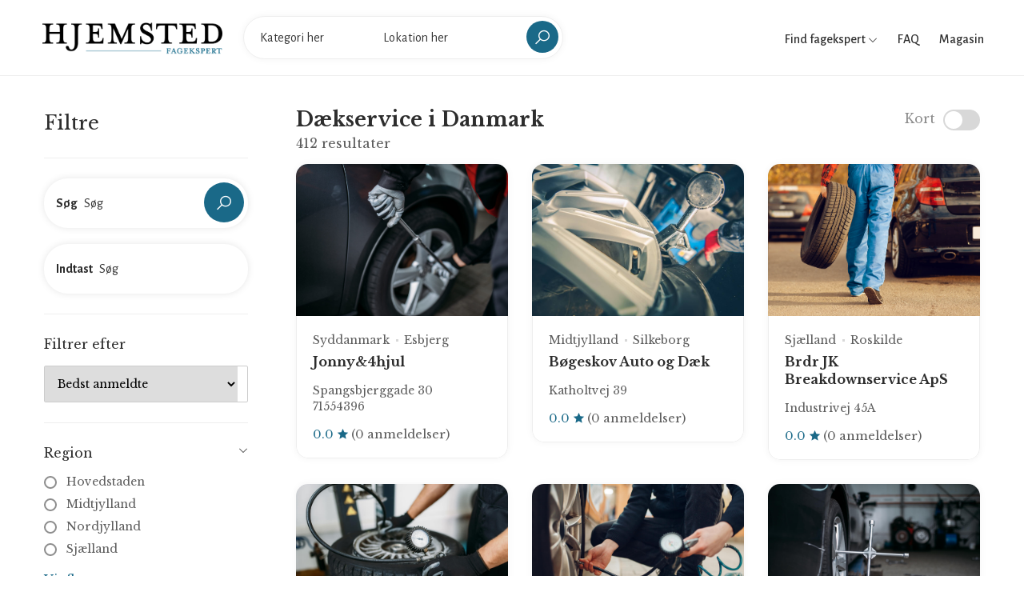

--- FILE ---
content_type: text/html; charset=UTF-8
request_url: https://fagekspert.hjemsted.dk/daekservice?page=21
body_size: 8640
content:
<!doctype html>
<html lang="da-DK">
<head>
    <meta charset="utf-8">

    
    <title>Dækservice i Danmark</title>
<meta property="og:title" content="Dækservice i Danmark" />

<meta name="twitter:title" content="Dækservice i Danmark" />
<meta name="twitter:description" content="" />
<script type="application/ld+json">{"@context":"https://schema.org","name":"Dækservice i Danmark"}</script>

    <meta name="viewport" content="width=device-width, initial-scale=1.0, maximum-scale=1.0, user-scalable=no"/>
  
    <link rel="stylesheet" type="text/css" href="/css/home/app.css?id=f373f19bc483d8dff631" />
    <link rel="canonical" href="https://fagekspert.hjemsted.dk/daekservice" />
    
            <link rel="previous" href="https://fagekspert.hjemsted.dk/daekservice?page=20" />
    
            <link rel="next" href="https://fagekspert.hjemsted.dk/daekservice?page=22" />
    

    <link rel="apple-touch-icon" sizes="57x57" href="/favicon/apple-icon-57x57.png">
    <link rel="apple-touch-icon" sizes="60x60" href="/favicon/apple-icon-60x60.png">
    <link rel="apple-touch-icon" sizes="72x72" href="/favicon/apple-icon-72x72.png">
    <link rel="apple-touch-icon" sizes="76x76" href="/favicon/apple-icon-76x76.png">
    <link rel="apple-touch-icon" sizes="114x114" href="/favicon/apple-icon-114x114.png">
    <link rel="apple-touch-icon" sizes="120x120" href="/favicon/apple-icon-120x120.png">
    <link rel="apple-touch-icon" sizes="144x144" href="/favicon/apple-icon-144x144.png">
    <link rel="apple-touch-icon" sizes="152x152" href="/favicon/apple-icon-152x152.png">
    <link rel="apple-touch-icon" sizes="180x180" href="/favicon/apple-icon-180x180.png">
    <link rel="icon" type="image/png" sizes="192x192"  href="/favicon/android-icon-192x192.png">
    <link rel="icon" type="image/png" sizes="32x32" href="/favicon/favicon-32x32.png">
    <link rel="icon" type="image/png" sizes="96x96" href="/favicon/favicon-96x96.png">
    <link rel="icon" type="image/png" sizes="16x16" href="/favicon/favicon-16x16.png">
    <link rel="manifest" href="/favicon/manifest.json">
    <meta name="msapplication-TileColor" content="#ffffff">
    <meta name="msapplication-TileImage" content="/favicon/ms-icon-144x144.png">
    <meta name="theme-color" content="#ffffff">

    <meta name="robots" content="follow, index">
<!-- Google Tag Manager -->
<script>(function(w,d,s,l,i){w[l]=w[l]||[];w[l].push({'gtm.start':
new Date().getTime(),event:'gtm.js'});var f=d.getElementsByTagName(s)[0],
j=d.createElement(s),dl=l!='dataLayer'?'&l='+l:'';j.async=true;j.src=
'https://www.googletagmanager.com/gtm.js?id='+i+dl;f.parentNode.insertBefore(j,f);
})(window,document,'script','dataLayer','GTM-MH4Q36D');</script>
<!-- End Google Tag Manager -->
</head>

<body>

    <!-- Google Tag Manager (noscript) -->
<noscript><iframe src="https://www.googletagmanager.com/ns.html?id=GTM-MH4Q36D"
height="0" width="0" style="display:none;visibility:hidden"></iframe></noscript>
<!-- End Google Tag Manager (noscript) -->

    <div id="wrapper">
        <header id="header" class="container-fluid site-header https://fagekspert.hjemsted.dk/daekservice">
    <div class="container-fluid">
        <div class="site-header-navigation">
            <div class="site">
                <div class="site__menu">
                    <a title="Menu Icon" href="#" class="site__menu__icon">
                        <i class="las la-bars la-24"></i>
                    </a>
                    <div class="popup-background"></div>
                    <div class="popup popup--left">
                        <a title="Close" href="#" class="popup__close">
                            <i class="las la-times la-24"></i>
                        </a>
                        <div class="popup__content">
                            <div class="popup__destinations popup__box" style="border-bottom: 0">
                                <ul class="menu-arrow">
                                    <li>
                                        <a href="#">Find fagekspert</a>
                                        <ul class="sub-menu">
                                                                                            <li><a href="https://fagekspert.hjemsted.dk/anlaegsgartner">Anlægsgartner</a></li>
                                                                                            <li><a href="https://fagekspert.hjemsted.dk/arkitekter">Arkitekter</a></li>
                                                                                            <li><a href="https://fagekspert.hjemsted.dk/biludlejning">Biludlejning</a></li>
                                                                                            <li><a href="https://fagekspert.hjemsted.dk/bilvaerksteder">Bilværksteder</a></li>
                                                                                            <li><a href="https://fagekspert.hjemsted.dk/blikkenslager">Blikkenslager</a></li>
                                                                                            <li><a href="https://fagekspert.hjemsted.dk/byggefirma">Byggefirma</a></li>
                                                                                            <li><a href="https://fagekspert.hjemsted.dk/byggemarkeder">Byggemarkeder</a></li>
                                                                                            <li><a href="https://fagekspert.hjemsted.dk/daekservice">Dækservice</a></li>
                                                                                            <li><a href="https://fagekspert.hjemsted.dk/ejendomsmaegler">Ejendomsmægler</a></li>
                                                                                            <li><a href="https://fagekspert.hjemsted.dk/elektriker">Elektriker</a></li>
                                                                                            <li><a href="https://fagekspert.hjemsted.dk/elselskab">Elselskab</a></li>
                                                                                            <li><a href="https://fagekspert.hjemsted.dk/farvehandler">Farvehandler</a></li>
                                                                                            <li><a href="https://fagekspert.hjemsted.dk/flyttefirma">Flyttefirma</a></li>
                                                                                            <li><a href="https://fagekspert.hjemsted.dk/fugemand-fugemester">Fugemand</a></li>
                                                                                            <li><a href="https://fagekspert.hjemsted.dk/glarmester">Glarmester</a></li>
                                                                                            <li><a href="https://fagekspert.hjemsted.dk/gulvlaegger">Gulvlægger</a></li>
                                                                                            <li><a href="https://fagekspert.hjemsted.dk/havecenter">Havecenter</a></li>
                                                                                            <li><a href="https://fagekspert.hjemsted.dk/indretningsarkitekt">Indretningsarkitekt</a></li>
                                                                                            <li><a href="https://fagekspert.hjemsted.dk/kloakmester">Kloakmester</a></li>
                                                                                            <li><a href="https://fagekspert.hjemsted.dk/koekkenfirmaer">Køkkenfirmaer</a></li>
                                                                                            <li><a href="https://fagekspert.hjemsted.dk/koeletekniker">Køletekniker</a></li>
                                                                                            <li><a href="https://fagekspert.hjemsted.dk/laasesmed">Låsesmed</a></li>
                                                                                            <li><a href="https://fagekspert.hjemsted.dk/malere">Malere</a></li>
                                                                                            <li><a href="https://fagekspert.hjemsted.dk/moebelforretning">Møbelforretning</a></li>
                                                                                            <li><a href="https://fagekspert.hjemsted.dk/murere">Murere</a></li>
                                                                                            <li><a href="https://fagekspert.hjemsted.dk/nedrivningsfirma">Nedrivningsfirma</a></li>
                                                                                            <li><a href="https://fagekspert.hjemsted.dk/planteskoler">Planteskoler</a></li>
                                                                                            <li><a href="https://fagekspert.hjemsted.dk/raadgivende-ingenioer">Rådgivende ingeniør</a></li>
                                                                                            <li><a href="https://fagekspert.hjemsted.dk/rengoering">Rengøring</a></li>
                                                                                            <li><a href="https://fagekspert.hjemsted.dk/skorstensfejning">Skorstensfejning</a></li>
                                                                                            <li><a href="https://fagekspert.hjemsted.dk/slamsugning">Slamsugning</a></li>
                                                                                            <li><a href="https://fagekspert.hjemsted.dk/stukkatoer">Stukkatør</a></li>
                                                                                            <li><a href="https://fagekspert.hjemsted.dk/tagdaekning">Tagdækning</a></li>
                                                                                            <li><a href="https://fagekspert.hjemsted.dk/toemrer">Tømrer</a></li>
                                                                                            <li><a href="https://fagekspert.hjemsted.dk/undervognsbehandling">Undervognsbehandling</a></li>
                                                                                            <li><a href="https://fagekspert.hjemsted.dk/varmepumpe-installatoer">Varmepumpe installatør</a></li>
                                                                                            <li><a href="https://fagekspert.hjemsted.dk/ventilationsfirma">Ventilationsfirma</a></li>
                                                                                            <li><a href="https://fagekspert.hjemsted.dk/vinduespolering">Vinduespolering</a></li>
                                                                                            <li><a href="https://fagekspert.hjemsted.dk/vvs-installatoer">VVS installatør</a></li>
                                                                                    </ul>
                                    </li>
                                    <li>
                                        <a href="/faq">FAQ</a>
                                    </li>
                                    <li>
                                        <a href="https://hjemsted.dk" target="_blank">Magasin</a>
                                    </li>
                                </ul>
                            </div>
                            
                        </div>
                    </div>
                </div>

                <div class="site__brand">
                    <a title="Logo" href="https://fagekspert.hjemsted.dk " class="site__brand__logo">
                        <img src="https://fagekspert.hjemsted.dk/media/logo.png" alt="Fagekspert" width="231px" height="40px" />
                    </a>
                </div>

                                    <div class="site__search layout-02">
                        <a title="Close" href="#" class="search__close">
                            <i class="lg:animate-spin las la-times"></i>
                        </a><!-- .search__close -->
                        <form action="" method="POST" class="site-banner__search layout-02 main-search">

                            <input type="hidden" name="_token" value="GP9Vyi13fWmfN6jDGb1Ok4cez4Do90NhFi2H7TOr">
                            <div class="field-input">
                                <label for="input_search"><strong>Vælg</strong></label>
                                <input class="site-banner__search__input open-suggestion category-search" type="text" name="category" placeholder="Kategori her" autocomplete="off">
                                <input type="hidden" name="category_resource" class="category_resource">
                                <div class="search-suggestions category-suggestion">
                                    <ul>
                                        <li><a href="#"><span>Indlæser...</span></a></li>
                                    </ul>
                                </div>
                            </div>
                            <div class="field-input">
                                <label for="location_search"><strong>Indtast</strong></label>
                                <input class="site-banner__search__input open-suggestion location-search" type="text" name="location" placeholder="Lokation her" autocomplete="off">
                                <input type="hidden" name="location_resource" class="location_resource">
                                <div class="search-suggestions location-suggestion">
                                    <ul>
                                        <li><a href="#"><span>Indlæser...</span></a></li>
                                    </ul>
                                </div>
                            </div>
                            <div class="field-submit">
                                <button><i class="las la-search la-24-black"></i></button>
                            </div>
                        </form>
                    </div>
                            </div>

            <div class="right-header align-right">

                <div class="right-header__categories">
                    <a href="#">
                        Find fagekspert
                        <i class="las la-angle-down la-12"></i>
                    </a>
                    <ul>
                                                    <li><a href="https://fagekspert.hjemsted.dk/anlaegsgartner">Anlægsgartner</a></li>
                                                    <li><a href="https://fagekspert.hjemsted.dk/arkitekter">Arkitekter</a></li>
                                                    <li><a href="https://fagekspert.hjemsted.dk/biludlejning">Biludlejning</a></li>
                                                    <li><a href="https://fagekspert.hjemsted.dk/bilvaerksteder">Bilværksteder</a></li>
                                                    <li><a href="https://fagekspert.hjemsted.dk/blikkenslager">Blikkenslager</a></li>
                                                    <li><a href="https://fagekspert.hjemsted.dk/byggefirma">Byggefirma</a></li>
                                                    <li><a href="https://fagekspert.hjemsted.dk/byggemarkeder">Byggemarkeder</a></li>
                                                    <li><a href="https://fagekspert.hjemsted.dk/daekservice">Dækservice</a></li>
                                                    <li><a href="https://fagekspert.hjemsted.dk/ejendomsmaegler">Ejendomsmægler</a></li>
                                                    <li><a href="https://fagekspert.hjemsted.dk/elektriker">Elektriker</a></li>
                                                    <li><a href="https://fagekspert.hjemsted.dk/elselskab">Elselskab</a></li>
                                                    <li><a href="https://fagekspert.hjemsted.dk/farvehandler">Farvehandler</a></li>
                                                    <li><a href="https://fagekspert.hjemsted.dk/flyttefirma">Flyttefirma</a></li>
                                                    <li><a href="https://fagekspert.hjemsted.dk/fugemand-fugemester">Fugemand</a></li>
                                                    <li><a href="https://fagekspert.hjemsted.dk/glarmester">Glarmester</a></li>
                                                    <li><a href="https://fagekspert.hjemsted.dk/gulvlaegger">Gulvlægger</a></li>
                                                    <li><a href="https://fagekspert.hjemsted.dk/havecenter">Havecenter</a></li>
                                                    <li><a href="https://fagekspert.hjemsted.dk/indretningsarkitekt">Indretningsarkitekt</a></li>
                                                    <li><a href="https://fagekspert.hjemsted.dk/kloakmester">Kloakmester</a></li>
                                                    <li><a href="https://fagekspert.hjemsted.dk/koekkenfirmaer">Køkkenfirmaer</a></li>
                                                    <li><a href="https://fagekspert.hjemsted.dk/koeletekniker">Køletekniker</a></li>
                                                    <li><a href="https://fagekspert.hjemsted.dk/laasesmed">Låsesmed</a></li>
                                                    <li><a href="https://fagekspert.hjemsted.dk/malere">Malere</a></li>
                                                    <li><a href="https://fagekspert.hjemsted.dk/moebelforretning">Møbelforretning</a></li>
                                                    <li><a href="https://fagekspert.hjemsted.dk/murere">Murere</a></li>
                                                    <li><a href="https://fagekspert.hjemsted.dk/nedrivningsfirma">Nedrivningsfirma</a></li>
                                                    <li><a href="https://fagekspert.hjemsted.dk/planteskoler">Planteskoler</a></li>
                                                    <li><a href="https://fagekspert.hjemsted.dk/raadgivende-ingenioer">Rådgivende ingeniør</a></li>
                                                    <li><a href="https://fagekspert.hjemsted.dk/rengoering">Rengøring</a></li>
                                                    <li><a href="https://fagekspert.hjemsted.dk/skorstensfejning">Skorstensfejning</a></li>
                                                    <li><a href="https://fagekspert.hjemsted.dk/slamsugning">Slamsugning</a></li>
                                                    <li><a href="https://fagekspert.hjemsted.dk/stukkatoer">Stukkatør</a></li>
                                                    <li><a href="https://fagekspert.hjemsted.dk/tagdaekning">Tagdækning</a></li>
                                                    <li><a href="https://fagekspert.hjemsted.dk/toemrer">Tømrer</a></li>
                                                    <li><a href="https://fagekspert.hjemsted.dk/undervognsbehandling">Undervognsbehandling</a></li>
                                                    <li><a href="https://fagekspert.hjemsted.dk/varmepumpe-installatoer">Varmepumpe installatør</a></li>
                                                    <li><a href="https://fagekspert.hjemsted.dk/ventilationsfirma">Ventilationsfirma</a></li>
                                                    <li><a href="https://fagekspert.hjemsted.dk/vinduespolering">Vinduespolering</a></li>
                                                    <li><a href="https://fagekspert.hjemsted.dk/vvs-installatoer">VVS installatør</a></li>
                                            </ul>
                </div>

                <div class="right-header__link">
                    <a href="/faq">
                        FAQ
                    </a>
                </div>

                <div class="right-header__link">
                    <a href="https://hjemsted.dk" target="_blank">
                        Magasin
                    </a>
                </div>

                <div class="right-header__search">
                    <a href="#" class="search-open">
                        <i class="las la-search la-24"></i>
                    </a>
                </div>
            </div>
        </div>
    </div>
</header>
        
	 <main id="main" class="site-main">
        <div class="archive-city">
            <div class="col-left no-maps container">
                <div class="archive-filter">
    <form action="" class="filterForm" id="filterForm">

        <div class="filter-head">
            <h2>Filtre</h2>
            <a href="#" class="close-filter"><i class="las la-times"></i></a>
        </div>

        <div class="filter-box position-relative" style="z-index: 2">

            <div class="site-banner__search layout-02 filter-input">
                <div class="field-input field-input--with-button">
                    <label><strong>Søg</strong></label>
                    <input name="keyword" type="text" class="site-banner__search__input" placeholder="Søg" value="">
                </div>
                <div class="field-submit">
                    <button type="button" class="bc_search"><i class="las la-search la-24-black"></i></button>
                </div>
            </div>

            <div class="site-banner__search layout-02 filter-input">
                <div class="field-input">
                    <label><strong>Indtast</strong></label>
                    <input type="text" class="site-banner__search__input open-suggestion location-search" placeholder="Søg"
                           name="location" autocomplete="off" value="">
                    <input type="hidden" name="location_resource" class="location_resource" value="">
                    <div class="search-suggestions location-suggestions location-suggestion">
                        <ul>
                            <li><a href="#"><span>Indlæser...</span></a></li>
                        </ul>
                    </div>
                </div>
            </div>

        </div>

        <div class="filter-box filter-box--no-toggle">

            <h3>Filtrer efter</h3>

            <div class="sort-wrapper">
                <select name="sort" class="sort">
                    <option value="best_rating">Bedst anmeldte</option>
                    <option value="name_asc">A -&gt; Z</option>
                    <option value="name_desc">Z -&gt; A</option>
                </select>
            </div>

        </div>

        
        <div class="filter-box">

            <h3>Region</h3>
            <div class="filter-list">
                <div class="filter-group">
                                            <div class="field-check field-check--round">
                            <label class="bc_filter">
                                <input type="radio" name="region" value="hovedstaden">
                                <a href="https://fagekspert.hjemsted.dk/daekservice/hovedstaden?page=21">Hovedstaden</a>
                                <span class="checkmark"><i class="las la-check"></i></span>
                            </label>
                        </div>
                                            <div class="field-check field-check--round">
                            <label class="bc_filter">
                                <input type="radio" name="region" value="midtjylland">
                                <a href="https://fagekspert.hjemsted.dk/daekservice/midtjylland?page=21">Midtjylland</a>
                                <span class="checkmark"><i class="las la-check"></i></span>
                            </label>
                        </div>
                                            <div class="field-check field-check--round">
                            <label class="bc_filter">
                                <input type="radio" name="region" value="nordjylland">
                                <a href="https://fagekspert.hjemsted.dk/daekservice/nordjylland?page=21">Nordjylland</a>
                                <span class="checkmark"><i class="las la-check"></i></span>
                            </label>
                        </div>
                                            <div class="field-check field-check--round">
                            <label class="bc_filter">
                                <input type="radio" name="region" value="sjaelland">
                                <a href="https://fagekspert.hjemsted.dk/daekservice/sjaelland?page=21">Sjælland</a>
                                <span class="checkmark"><i class="las la-check"></i></span>
                            </label>
                        </div>
                                            <div class="field-check field-check--round">
                            <label class="bc_filter">
                                <input type="radio" name="region" value="syddanmark">
                                <a href="https://fagekspert.hjemsted.dk/daekservice/syddanmark?page=21">Syddanmark</a>
                                <span class="checkmark"><i class="las la-check"></i></span>
                            </label>
                        </div>
                                    </div>
                <a href="#" class="more open-more" data-close="Skjul liste" data-more="Vis flere">Vis flere</a>
            </div>

        </div>

        <div class="filter-box">

            <h3>Kategorier</h3>
            <div class="filter-list">
                <div class="filter-group">
                                            <div class="field-check field-check--round">
                            <label class="bc_filter">
                                <input type="radio" name="category" value="daekservice" checked>
                                <a href="https://fagekspert.hjemsted.dk/daekservice?page=21">Dækservice</a>
                                <span class="checkmark"><i class="las la-check"></i></span>
                            </label>
                        </div>
                                            <div class="field-check field-check--round">
                            <label class="bc_filter">
                                <input type="radio" name="category" value="anlaegsgartner">
                                <a href="https://fagekspert.hjemsted.dk/anlaegsgartner?page=21">Anlægsgartner</a>
                                <span class="checkmark"><i class="las la-check"></i></span>
                            </label>
                        </div>
                                            <div class="field-check field-check--round">
                            <label class="bc_filter">
                                <input type="radio" name="category" value="arkitekter">
                                <a href="https://fagekspert.hjemsted.dk/arkitekter?page=21">Arkitekter</a>
                                <span class="checkmark"><i class="las la-check"></i></span>
                            </label>
                        </div>
                                            <div class="field-check field-check--round">
                            <label class="bc_filter">
                                <input type="radio" name="category" value="biludlejning">
                                <a href="https://fagekspert.hjemsted.dk/biludlejning?page=21">Biludlejning</a>
                                <span class="checkmark"><i class="las la-check"></i></span>
                            </label>
                        </div>
                                            <div class="field-check field-check--round">
                            <label class="bc_filter">
                                <input type="radio" name="category" value="bilvaerksteder">
                                <a href="https://fagekspert.hjemsted.dk/bilvaerksteder?page=21">Bilværksteder</a>
                                <span class="checkmark"><i class="las la-check"></i></span>
                            </label>
                        </div>
                                            <div class="field-check field-check--round">
                            <label class="bc_filter">
                                <input type="radio" name="category" value="blikkenslager">
                                <a href="https://fagekspert.hjemsted.dk/blikkenslager?page=21">Blikkenslager</a>
                                <span class="checkmark"><i class="las la-check"></i></span>
                            </label>
                        </div>
                                            <div class="field-check field-check--round">
                            <label class="bc_filter">
                                <input type="radio" name="category" value="byggefirma">
                                <a href="https://fagekspert.hjemsted.dk/byggefirma?page=21">Byggefirma</a>
                                <span class="checkmark"><i class="las la-check"></i></span>
                            </label>
                        </div>
                                            <div class="field-check field-check--round">
                            <label class="bc_filter">
                                <input type="radio" name="category" value="byggemarkeder">
                                <a href="https://fagekspert.hjemsted.dk/byggemarkeder?page=21">Byggemarkeder</a>
                                <span class="checkmark"><i class="las la-check"></i></span>
                            </label>
                        </div>
                                            <div class="field-check field-check--round">
                            <label class="bc_filter">
                                <input type="radio" name="category" value="ejendomsmaegler">
                                <a href="https://fagekspert.hjemsted.dk/ejendomsmaegler?page=21">Ejendomsmægler</a>
                                <span class="checkmark"><i class="las la-check"></i></span>
                            </label>
                        </div>
                                            <div class="field-check field-check--round">
                            <label class="bc_filter">
                                <input type="radio" name="category" value="elektriker">
                                <a href="https://fagekspert.hjemsted.dk/elektriker?page=21">Elektriker</a>
                                <span class="checkmark"><i class="las la-check"></i></span>
                            </label>
                        </div>
                                            <div class="field-check field-check--round">
                            <label class="bc_filter">
                                <input type="radio" name="category" value="elselskab">
                                <a href="https://fagekspert.hjemsted.dk/elselskab?page=21">Elselskab</a>
                                <span class="checkmark"><i class="las la-check"></i></span>
                            </label>
                        </div>
                                            <div class="field-check field-check--round">
                            <label class="bc_filter">
                                <input type="radio" name="category" value="farvehandler">
                                <a href="https://fagekspert.hjemsted.dk/farvehandler?page=21">Farvehandler</a>
                                <span class="checkmark"><i class="las la-check"></i></span>
                            </label>
                        </div>
                                            <div class="field-check field-check--round">
                            <label class="bc_filter">
                                <input type="radio" name="category" value="flyttefirma">
                                <a href="https://fagekspert.hjemsted.dk/flyttefirma?page=21">Flyttefirma</a>
                                <span class="checkmark"><i class="las la-check"></i></span>
                            </label>
                        </div>
                                            <div class="field-check field-check--round">
                            <label class="bc_filter">
                                <input type="radio" name="category" value="fugemand-fugemester">
                                <a href="https://fagekspert.hjemsted.dk/fugemand-fugemester?page=21">Fugemand</a>
                                <span class="checkmark"><i class="las la-check"></i></span>
                            </label>
                        </div>
                                            <div class="field-check field-check--round">
                            <label class="bc_filter">
                                <input type="radio" name="category" value="glarmester">
                                <a href="https://fagekspert.hjemsted.dk/glarmester?page=21">Glarmester</a>
                                <span class="checkmark"><i class="las la-check"></i></span>
                            </label>
                        </div>
                                            <div class="field-check field-check--round">
                            <label class="bc_filter">
                                <input type="radio" name="category" value="gulvlaegger">
                                <a href="https://fagekspert.hjemsted.dk/gulvlaegger?page=21">Gulvlægger</a>
                                <span class="checkmark"><i class="las la-check"></i></span>
                            </label>
                        </div>
                                            <div class="field-check field-check--round">
                            <label class="bc_filter">
                                <input type="radio" name="category" value="havecenter">
                                <a href="https://fagekspert.hjemsted.dk/havecenter?page=21">Havecenter</a>
                                <span class="checkmark"><i class="las la-check"></i></span>
                            </label>
                        </div>
                                            <div class="field-check field-check--round">
                            <label class="bc_filter">
                                <input type="radio" name="category" value="indretningsarkitekt">
                                <a href="https://fagekspert.hjemsted.dk/indretningsarkitekt?page=21">Indretningsarkitekt</a>
                                <span class="checkmark"><i class="las la-check"></i></span>
                            </label>
                        </div>
                                            <div class="field-check field-check--round">
                            <label class="bc_filter">
                                <input type="radio" name="category" value="kloakmester">
                                <a href="https://fagekspert.hjemsted.dk/kloakmester?page=21">Kloakmester</a>
                                <span class="checkmark"><i class="las la-check"></i></span>
                            </label>
                        </div>
                                            <div class="field-check field-check--round">
                            <label class="bc_filter">
                                <input type="radio" name="category" value="koekkenfirmaer">
                                <a href="https://fagekspert.hjemsted.dk/koekkenfirmaer?page=21">Køkkenfirmaer</a>
                                <span class="checkmark"><i class="las la-check"></i></span>
                            </label>
                        </div>
                                            <div class="field-check field-check--round">
                            <label class="bc_filter">
                                <input type="radio" name="category" value="koeletekniker">
                                <a href="https://fagekspert.hjemsted.dk/koeletekniker?page=21">Køletekniker</a>
                                <span class="checkmark"><i class="las la-check"></i></span>
                            </label>
                        </div>
                                            <div class="field-check field-check--round">
                            <label class="bc_filter">
                                <input type="radio" name="category" value="laasesmed">
                                <a href="https://fagekspert.hjemsted.dk/laasesmed?page=21">Låsesmed</a>
                                <span class="checkmark"><i class="las la-check"></i></span>
                            </label>
                        </div>
                                            <div class="field-check field-check--round">
                            <label class="bc_filter">
                                <input type="radio" name="category" value="malere">
                                <a href="https://fagekspert.hjemsted.dk/malere?page=21">Malere</a>
                                <span class="checkmark"><i class="las la-check"></i></span>
                            </label>
                        </div>
                                            <div class="field-check field-check--round">
                            <label class="bc_filter">
                                <input type="radio" name="category" value="moebelforretning">
                                <a href="https://fagekspert.hjemsted.dk/moebelforretning?page=21">Møbelforretning</a>
                                <span class="checkmark"><i class="las la-check"></i></span>
                            </label>
                        </div>
                                            <div class="field-check field-check--round">
                            <label class="bc_filter">
                                <input type="radio" name="category" value="murere">
                                <a href="https://fagekspert.hjemsted.dk/murere?page=21">Murere</a>
                                <span class="checkmark"><i class="las la-check"></i></span>
                            </label>
                        </div>
                                            <div class="field-check field-check--round">
                            <label class="bc_filter">
                                <input type="radio" name="category" value="nedrivningsfirma">
                                <a href="https://fagekspert.hjemsted.dk/nedrivningsfirma?page=21">Nedrivningsfirma</a>
                                <span class="checkmark"><i class="las la-check"></i></span>
                            </label>
                        </div>
                                            <div class="field-check field-check--round">
                            <label class="bc_filter">
                                <input type="radio" name="category" value="planteskoler">
                                <a href="https://fagekspert.hjemsted.dk/planteskoler?page=21">Planteskoler</a>
                                <span class="checkmark"><i class="las la-check"></i></span>
                            </label>
                        </div>
                                            <div class="field-check field-check--round">
                            <label class="bc_filter">
                                <input type="radio" name="category" value="raadgivende-ingenioer">
                                <a href="https://fagekspert.hjemsted.dk/raadgivende-ingenioer?page=21">Rådgivende ingeniør</a>
                                <span class="checkmark"><i class="las la-check"></i></span>
                            </label>
                        </div>
                                            <div class="field-check field-check--round">
                            <label class="bc_filter">
                                <input type="radio" name="category" value="rengoering">
                                <a href="https://fagekspert.hjemsted.dk/rengoering?page=21">Rengøring</a>
                                <span class="checkmark"><i class="las la-check"></i></span>
                            </label>
                        </div>
                                            <div class="field-check field-check--round">
                            <label class="bc_filter">
                                <input type="radio" name="category" value="skorstensfejning">
                                <a href="https://fagekspert.hjemsted.dk/skorstensfejning?page=21">Skorstensfejning</a>
                                <span class="checkmark"><i class="las la-check"></i></span>
                            </label>
                        </div>
                                            <div class="field-check field-check--round">
                            <label class="bc_filter">
                                <input type="radio" name="category" value="slamsugning">
                                <a href="https://fagekspert.hjemsted.dk/slamsugning?page=21">Slamsugning</a>
                                <span class="checkmark"><i class="las la-check"></i></span>
                            </label>
                        </div>
                                            <div class="field-check field-check--round">
                            <label class="bc_filter">
                                <input type="radio" name="category" value="stukkatoer">
                                <a href="https://fagekspert.hjemsted.dk/stukkatoer?page=21">Stukkatør</a>
                                <span class="checkmark"><i class="las la-check"></i></span>
                            </label>
                        </div>
                                            <div class="field-check field-check--round">
                            <label class="bc_filter">
                                <input type="radio" name="category" value="tagdaekning">
                                <a href="https://fagekspert.hjemsted.dk/tagdaekning?page=21">Tagdækning</a>
                                <span class="checkmark"><i class="las la-check"></i></span>
                            </label>
                        </div>
                                            <div class="field-check field-check--round">
                            <label class="bc_filter">
                                <input type="radio" name="category" value="toemrer">
                                <a href="https://fagekspert.hjemsted.dk/toemrer?page=21">Tømrer</a>
                                <span class="checkmark"><i class="las la-check"></i></span>
                            </label>
                        </div>
                                            <div class="field-check field-check--round">
                            <label class="bc_filter">
                                <input type="radio" name="category" value="undervognsbehandling">
                                <a href="https://fagekspert.hjemsted.dk/undervognsbehandling?page=21">Undervognsbehandling</a>
                                <span class="checkmark"><i class="las la-check"></i></span>
                            </label>
                        </div>
                                            <div class="field-check field-check--round">
                            <label class="bc_filter">
                                <input type="radio" name="category" value="varmepumpe-installatoer">
                                <a href="https://fagekspert.hjemsted.dk/varmepumpe-installatoer?page=21">Varmepumpe installatør</a>
                                <span class="checkmark"><i class="las la-check"></i></span>
                            </label>
                        </div>
                                            <div class="field-check field-check--round">
                            <label class="bc_filter">
                                <input type="radio" name="category" value="ventilationsfirma">
                                <a href="https://fagekspert.hjemsted.dk/ventilationsfirma?page=21">Ventilationsfirma</a>
                                <span class="checkmark"><i class="las la-check"></i></span>
                            </label>
                        </div>
                                            <div class="field-check field-check--round">
                            <label class="bc_filter">
                                <input type="radio" name="category" value="vinduespolering">
                                <a href="https://fagekspert.hjemsted.dk/vinduespolering?page=21">Vinduespolering</a>
                                <span class="checkmark"><i class="las la-check"></i></span>
                            </label>
                        </div>
                                            <div class="field-check field-check--round">
                            <label class="bc_filter">
                                <input type="radio" name="category" value="vvs-installatoer">
                                <a href="https://fagekspert.hjemsted.dk/vvs-installatoer?page=21">VVS installatør</a>
                                <span class="checkmark"><i class="las la-check"></i></span>
                            </label>
                        </div>
                                    </div>
                <a href="#" class="more open-more" data-close="Skjul liste" data-more="Vis flere">Vis flere</a>
            </div>

        </div>

        <div class="filter-box">

            <h3>Services</h3>
            <div class="filter-list badge-filters">
                <div class="filter-group">
                                            <div class="field-check">
                            <label class="bc_filter">
                                <input type="checkbox" name="badges[]" value="5">
                                Beklædningsopgaver
                                <span class="checkmark"><i class="las la-check"></i></span>
                            </label>
                        </div>
                                            <div class="field-check">
                            <label class="bc_filter">
                                <input type="checkbox" name="badges[]" value="27">
                                Bilservice &amp; synstjek
                                <span class="checkmark"><i class="las la-check"></i></span>
                            </label>
                        </div>
                                            <div class="field-check">
                            <label class="bc_filter">
                                <input type="checkbox" name="badges[]" value="26">
                                Boligrådgivning
                                <span class="checkmark"><i class="las la-check"></i></span>
                            </label>
                        </div>
                                            <div class="field-check">
                            <label class="bc_filter">
                                <input type="checkbox" name="badges[]" value="11">
                                Facaderenovering
                                <span class="checkmark"><i class="las la-check"></i></span>
                            </label>
                        </div>
                                            <div class="field-check">
                            <label class="bc_filter">
                                <input type="checkbox" name="badges[]" value="13">
                                Flyttehjælp
                                <span class="checkmark"><i class="las la-check"></i></span>
                            </label>
                        </div>
                                            <div class="field-check">
                            <label class="bc_filter">
                                <input type="checkbox" name="badges[]" value="1">
                                Gulvbelægning &amp; slibning
                                <span class="checkmark"><i class="las la-check"></i></span>
                            </label>
                        </div>
                                            <div class="field-check">
                            <label class="bc_filter">
                                <input type="checkbox" name="badges[]" value="10">
                                Isolering og efterisolering
                                <span class="checkmark"><i class="las la-check"></i></span>
                            </label>
                        </div>
                                            <div class="field-check">
                            <label class="bc_filter">
                                <input type="checkbox" name="badges[]" value="28">
                                Køkkenmontering
                                <span class="checkmark"><i class="las la-check"></i></span>
                            </label>
                        </div>
                                            <div class="field-check">
                            <label class="bc_filter">
                                <input type="checkbox" name="badges[]" value="29">
                                Maling af diverse
                                <span class="checkmark"><i class="las la-check"></i></span>
                            </label>
                        </div>
                                            <div class="field-check">
                            <label class="bc_filter">
                                <input type="checkbox" name="badges[]" value="16">
                                Montering af dæk
                                <span class="checkmark"><i class="las la-check"></i></span>
                            </label>
                        </div>
                                            <div class="field-check">
                            <label class="bc_filter">
                                <input type="checkbox" name="badges[]" value="2">
                                Montering af diverse
                                <span class="checkmark"><i class="las la-check"></i></span>
                            </label>
                        </div>
                                            <div class="field-check">
                            <label class="bc_filter">
                                <input type="checkbox" name="badges[]" value="21">
                                Montering af varmepumpe
                                <span class="checkmark"><i class="las la-check"></i></span>
                            </label>
                        </div>
                                            <div class="field-check">
                            <label class="bc_filter">
                                <input type="checkbox" name="badges[]" value="22">
                                Montering af ventilationsanlæg
                                <span class="checkmark"><i class="las la-check"></i></span>
                            </label>
                        </div>
                                            <div class="field-check">
                            <label class="bc_filter">
                                <input type="checkbox" name="badges[]" value="23">
                                Montering af ventilator
                                <span class="checkmark"><i class="las la-check"></i></span>
                            </label>
                        </div>
                                            <div class="field-check">
                            <label class="bc_filter">
                                <input type="checkbox" name="badges[]" value="9">
                                Murerarbejde
                                <span class="checkmark"><i class="las la-check"></i></span>
                            </label>
                        </div>
                                            <div class="field-check">
                            <label class="bc_filter">
                                <input type="checkbox" name="badges[]" value="6">
                                Nedrivningstilladelse
                                <span class="checkmark"><i class="las la-check"></i></span>
                            </label>
                        </div>
                                            <div class="field-check">
                            <label class="bc_filter">
                                <input type="checkbox" name="badges[]" value="7">
                                Opmuringsarbejde
                                <span class="checkmark"><i class="las la-check"></i></span>
                            </label>
                        </div>
                                            <div class="field-check">
                            <label class="bc_filter">
                                <input type="checkbox" name="badges[]" value="14">
                                Opsætning af elinstallationer
                                <span class="checkmark"><i class="las la-check"></i></span>
                            </label>
                        </div>
                                            <div class="field-check">
                            <label class="bc_filter">
                                <input type="checkbox" name="badges[]" value="4">
                                Opsætning af inventar
                                <span class="checkmark"><i class="las la-check"></i></span>
                            </label>
                        </div>
                                            <div class="field-check">
                            <label class="bc_filter">
                                <input type="checkbox" name="badges[]" value="20">
                                Rådgivning til ombygning
                                <span class="checkmark"><i class="las la-check"></i></span>
                            </label>
                        </div>
                                            <div class="field-check">
                            <label class="bc_filter">
                                <input type="checkbox" name="badges[]" value="15">
                                Reparation af elinstallation
                                <span class="checkmark"><i class="las la-check"></i></span>
                            </label>
                        </div>
                                            <div class="field-check">
                            <label class="bc_filter">
                                <input type="checkbox" name="badges[]" value="25">
                                Reparation af opvaskemaskine
                                <span class="checkmark"><i class="las la-check"></i></span>
                            </label>
                        </div>
                                            <div class="field-check">
                            <label class="bc_filter">
                                <input type="checkbox" name="badges[]" value="3">
                                Reparation af tag
                                <span class="checkmark"><i class="las la-check"></i></span>
                            </label>
                        </div>
                                            <div class="field-check">
                            <label class="bc_filter">
                                <input type="checkbox" name="badges[]" value="24">
                                Reparation af vaskemaskine
                                <span class="checkmark"><i class="las la-check"></i></span>
                            </label>
                        </div>
                                            <div class="field-check">
                            <label class="bc_filter">
                                <input type="checkbox" name="badges[]" value="12">
                                Rørarbejde
                                <span class="checkmark"><i class="las la-check"></i></span>
                            </label>
                        </div>
                                            <div class="field-check">
                            <label class="bc_filter">
                                <input type="checkbox" name="badges[]" value="17">
                                Udlejning af bil
                                <span class="checkmark"><i class="las la-check"></i></span>
                            </label>
                        </div>
                                            <div class="field-check">
                            <label class="bc_filter">
                                <input type="checkbox" name="badges[]" value="19">
                                Udlejning af trailer
                                <span class="checkmark"><i class="las la-check"></i></span>
                            </label>
                        </div>
                                            <div class="field-check">
                            <label class="bc_filter">
                                <input type="checkbox" name="badges[]" value="18">
                                Udlejning af varevogn
                                <span class="checkmark"><i class="las la-check"></i></span>
                            </label>
                        </div>
                                            <div class="field-check">
                            <label class="bc_filter">
                                <input type="checkbox" name="badges[]" value="8">
                                Vådrumssikring
                                <span class="checkmark"><i class="las la-check"></i></span>
                            </label>
                        </div>
                                    </div>
                <a href="#" class="more open-more" data-close="Skjul liste" data-more="Vis flere">Vis flere</a>
            </div>

        </div>

        

    </form>
</div>                <div class="main-primary">

    <div class="filter-mobile">
        <ul>
            <li><a class="mb-filter mb-open" href="#filterForm">Filtre</a></li>
        </ul>
        <div class="mb-maps"><a class="mb-maps" href="#"><i class="las la-map-marked-alt"></i></a></div>
    </div>
    <div class="top-area top-area-filter mb-1">
        <h1 class="top-area-heading">
            Dækservice i Danmark
        </h1>

        <div class="select-box">
        </div>

        <div class="show-map">
            <span>Kort</span>
            <a href="#" class="icon-toggle"></a>
        </div>
    </div>

    <div class="result-count mb-3"><span class="count">412</span> resultater</div>

    
            <div class="adsense-desktop"></div>
        <div class="adsense-mobile"></div>
    
    <div class="area-places">

        
            <div class="place-item place-hover layout-02" data-maps="">
                <div class="place-inner">
                    <div class="place-thumb">
                        <a class="entry-thumb" href="https://fagekspert.hjemsted.dk/jonny4hjul"><img src="https://fagekspert.hjemsted.dk/storage/files/mZtRWgD5VW4jfeLG1jNvmkbHyLKLXPe6hWEqViJO.jpg" alt="Jonny&amp;4hjul" loading="lazy"></a>
                        
                    </div>
                    <div class="entry-detail">
                        <div class="entry-head">
                            <div class="list-item">
                                <span>Syddanmark</span>
                            </div>
                            <div class="place-city list-item">
                                <span>Esbjerg</span>
                            </div>
                        </div>
                        <h3 class="place-title"><a href="https://fagekspert.hjemsted.dk/jonny4hjul">Jonny&amp;4hjul</a></h3>
                        <p class="place-description">
                            Spangsbjerggade 30
                                                                                        <br> 71554396
                                                    </p>
                        <div class="entry-bottom">
                            <div class="place-preview">
                                <div class="place-rating">
                                    <span>0.0 </span>
                                    <i class="las la-star"></i>
                                </div>
                                <span class="count-reviews">(0 anmeldelser)</span>
                            </div>
                            
                        </div>
                    </div>
                </div>
            </div>

        
            <div class="place-item place-hover layout-02" data-maps="">
                <div class="place-inner">
                    <div class="place-thumb">
                        <a class="entry-thumb" href="https://fagekspert.hjemsted.dk/boegeskov-auto-og-daek"><img src="https://fagekspert.hjemsted.dk/storage/files/OUiFIg3Z0TnbxdaGCXrAFdZj3eAmFJRT9hoxz6fW.jpg" alt="Bøgeskov Auto og Dæk" loading="lazy"></a>
                        
                    </div>
                    <div class="entry-detail">
                        <div class="entry-head">
                            <div class="list-item">
                                <span>Midtjylland</span>
                            </div>
                            <div class="place-city list-item">
                                <span>Silkeborg</span>
                            </div>
                        </div>
                        <h3 class="place-title"><a href="https://fagekspert.hjemsted.dk/boegeskov-auto-og-daek">Bøgeskov Auto og Dæk</a></h3>
                        <p class="place-description">
                            Katholtvej 39
                                                                                </p>
                        <div class="entry-bottom">
                            <div class="place-preview">
                                <div class="place-rating">
                                    <span>0.0 </span>
                                    <i class="las la-star"></i>
                                </div>
                                <span class="count-reviews">(0 anmeldelser)</span>
                            </div>
                            
                        </div>
                    </div>
                </div>
            </div>

        
            <div class="place-item place-hover layout-02" data-maps="">
                <div class="place-inner">
                    <div class="place-thumb">
                        <a class="entry-thumb" href="https://fagekspert.hjemsted.dk/brdr-jk-breakdownservice-aps"><img src="https://fagekspert.hjemsted.dk/storage/files/yDMRRchlT0Ia5Uqlh8su7JS6hIX4qLBXIZEDvrhG.jpg" alt="Brdr JK Breakdownservice ApS" loading="lazy"></a>
                        
                    </div>
                    <div class="entry-detail">
                        <div class="entry-head">
                            <div class="list-item">
                                <span>Sjælland</span>
                            </div>
                            <div class="place-city list-item">
                                <span>Roskilde</span>
                            </div>
                        </div>
                        <h3 class="place-title"><a href="https://fagekspert.hjemsted.dk/brdr-jk-breakdownservice-aps">Brdr JK Breakdownservice ApS</a></h3>
                        <p class="place-description">
                            Industrivej 45A
                                                                                </p>
                        <div class="entry-bottom">
                            <div class="place-preview">
                                <div class="place-rating">
                                    <span>0.0 </span>
                                    <i class="las la-star"></i>
                                </div>
                                <span class="count-reviews">(0 anmeldelser)</span>
                            </div>
                            
                        </div>
                    </div>
                </div>
            </div>

        
            <div class="place-item place-hover layout-02" data-maps="">
                <div class="place-inner">
                    <div class="place-thumb">
                        <a class="entry-thumb" href="https://fagekspert.hjemsted.dk/soevang"><img src="https://fagekspert.hjemsted.dk/storage/files/zDqcelH4y8eH9Yy61hG0sd2roV3qN54ABlP9PYBf.jpg" alt="Søvang" loading="lazy"></a>
                        
                    </div>
                    <div class="entry-detail">
                        <div class="entry-head">
                            <div class="list-item">
                                <span>Nordjylland</span>
                            </div>
                            <div class="place-city list-item">
                                <span>Støvring</span>
                            </div>
                        </div>
                        <h3 class="place-title"><a href="https://fagekspert.hjemsted.dk/soevang">Søvang</a></h3>
                        <p class="place-description">
                            Hornum Søvej 16
                                                                                        <br> 27855284
                                                    </p>
                        <div class="entry-bottom">
                            <div class="place-preview">
                                <div class="place-rating">
                                    <span>0.0 </span>
                                    <i class="las la-star"></i>
                                </div>
                                <span class="count-reviews">(0 anmeldelser)</span>
                            </div>
                            
                        </div>
                    </div>
                </div>
            </div>

        
            <div class="place-item place-hover layout-02" data-maps="">
                <div class="place-inner">
                    <div class="place-thumb">
                        <a class="entry-thumb" href="https://fagekspert.hjemsted.dk/ts-bilpleje-vthomas-schockert"><img src="https://fagekspert.hjemsted.dk/storage/files/cb3IBlGK71utfqRoxJACS28QMqEmZpe3nTvhNQOA.jpg" alt="TS-Bilpleje v/Thomas Schockert" loading="lazy"></a>
                        
                    </div>
                    <div class="entry-detail">
                        <div class="entry-head">
                            <div class="list-item">
                                <span>Midtjylland</span>
                            </div>
                            <div class="place-city list-item">
                                <span>Horsens</span>
                            </div>
                        </div>
                        <h3 class="place-title"><a href="https://fagekspert.hjemsted.dk/ts-bilpleje-vthomas-schockert">TS-Bilpleje v/Thomas Schockert</a></h3>
                        <p class="place-description">
                            Toftumvej 1
                                                                                        <br> 60228029
                                                    </p>
                        <div class="entry-bottom">
                            <div class="place-preview">
                                <div class="place-rating">
                                    <span>0.0 </span>
                                    <i class="las la-star"></i>
                                </div>
                                <span class="count-reviews">(0 anmeldelser)</span>
                            </div>
                            
                        </div>
                    </div>
                </div>
            </div>

        
            <div class="place-item place-hover layout-02" data-maps="">
                <div class="place-inner">
                    <div class="place-thumb">
                        <a class="entry-thumb" href="https://fagekspert.hjemsted.dk/muscleengine"><img src="https://fagekspert.hjemsted.dk/storage/files/U4Ppl5UQcIetjNY9rziRTyzlMoBygzTAVJzb3D1O.jpg" alt="MuscleEngine" loading="lazy"></a>
                        
                    </div>
                    <div class="entry-detail">
                        <div class="entry-head">
                            <div class="list-item">
                                <span>Hovedstaden</span>
                            </div>
                            <div class="place-city list-item">
                                <span>Rødovre</span>
                            </div>
                        </div>
                        <h3 class="place-title"><a href="https://fagekspert.hjemsted.dk/muscleengine">MuscleEngine</a></h3>
                        <p class="place-description">
                            Birkmosevej 50
                                                            <br> www.team-mustang.com
                                                                                        <br> 32219074
                                                    </p>
                        <div class="entry-bottom">
                            <div class="place-preview">
                                <div class="place-rating">
                                    <span>0.0 </span>
                                    <i class="las la-star"></i>
                                </div>
                                <span class="count-reviews">(0 anmeldelser)</span>
                            </div>
                            
                        </div>
                    </div>
                </div>
            </div>

        
            <div class="place-item place-hover layout-02" data-maps="">
                <div class="place-inner">
                    <div class="place-thumb">
                        <a class="entry-thumb" href="https://fagekspert.hjemsted.dk/wheels-365"><img src="https://fagekspert.hjemsted.dk/storage/files/rFYotWm5cbt476t2qOXuRXK6qviVcQBLx0ZbaRM9.jpg" alt="WHEELS 365" loading="lazy"></a>
                        
                    </div>
                    <div class="entry-detail">
                        <div class="entry-head">
                            <div class="list-item">
                                <span>Midtjylland</span>
                            </div>
                            <div class="place-city list-item">
                                <span>Tarm</span>
                            </div>
                        </div>
                        <h3 class="place-title"><a href="https://fagekspert.hjemsted.dk/wheels-365">WHEELS 365</a></h3>
                        <p class="place-description">
                            Vejlevej 33
                                                                                </p>
                        <div class="entry-bottom">
                            <div class="place-preview">
                                <div class="place-rating">
                                    <span>0.0 </span>
                                    <i class="las la-star"></i>
                                </div>
                                <span class="count-reviews">(0 anmeldelser)</span>
                            </div>
                            
                        </div>
                    </div>
                </div>
            </div>

        
            <div class="place-item place-hover layout-02" data-maps="">
                <div class="place-inner">
                    <div class="place-thumb">
                        <a class="entry-thumb" href="https://fagekspert.hjemsted.dk/daekvaerksted-viborg-aps"><img src="https://fagekspert.hjemsted.dk/storage/files/ctHoedmfDtce3ExSgDkVxV52HXc4cXaawmF17ivU.jpg" alt="Dækværksted Viborg ApS" loading="lazy"></a>
                        
                    </div>
                    <div class="entry-detail">
                        <div class="entry-head">
                            <div class="list-item">
                                <span>Midtjylland</span>
                            </div>
                            <div class="place-city list-item">
                                <span>Viborg</span>
                            </div>
                        </div>
                        <h3 class="place-title"><a href="https://fagekspert.hjemsted.dk/daekvaerksted-viborg-aps">Dækværksted Viborg ApS</a></h3>
                        <p class="place-description">
                            Bækkegårdsvej 6
                                                                                </p>
                        <div class="entry-bottom">
                            <div class="place-preview">
                                <div class="place-rating">
                                    <span>0.0 </span>
                                    <i class="las la-star"></i>
                                </div>
                                <span class="count-reviews">(0 anmeldelser)</span>
                            </div>
                            
                        </div>
                    </div>
                </div>
            </div>

        
            <div class="place-item place-hover layout-02" data-maps="">
                <div class="place-inner">
                    <div class="place-thumb">
                        <a class="entry-thumb" href="https://fagekspert.hjemsted.dk/frederiksvaerk-daekcenter-as"><img src="https://fagekspert.hjemsted.dk/storage/files/KCxVUlZhfPdKugViXwXtdh7VaB0HsmUvRD5w6FYD.jpg" alt="Frederiksværk Dækcenter A/S" loading="lazy"></a>
                        
                    </div>
                    <div class="entry-detail">
                        <div class="entry-head">
                            <div class="list-item">
                                <span>Hovedstaden</span>
                            </div>
                            <div class="place-city list-item">
                                <span>Frederiksværk</span>
                            </div>
                        </div>
                        <h3 class="place-title"><a href="https://fagekspert.hjemsted.dk/frederiksvaerk-daekcenter-as">Frederiksværk Dækcenter A/S</a></h3>
                        <p class="place-description">
                            Gl. Hundestedvej 6
                                                                                </p>
                        <div class="entry-bottom">
                            <div class="place-preview">
                                <div class="place-rating">
                                    <span>0.0 </span>
                                    <i class="las la-star"></i>
                                </div>
                                <span class="count-reviews">(0 anmeldelser)</span>
                            </div>
                            
                        </div>
                    </div>
                </div>
            </div>

        
            <div class="place-item place-hover layout-02" data-maps="">
                <div class="place-inner">
                    <div class="place-thumb">
                        <a class="entry-thumb" href="https://fagekspert.hjemsted.dk/kj-have-og-ejendomservice"><img src="https://fagekspert.hjemsted.dk/storage/files/Q3TQ2jUIAhuIP0dxlG8RvImOmTf7Fk1O7IQvhVrX.jpg" alt="kj. have og ejendomservice" loading="lazy"></a>
                        
                    </div>
                    <div class="entry-detail">
                        <div class="entry-head">
                            <div class="list-item">
                                <span>Hovedstaden</span>
                            </div>
                            <div class="place-city list-item">
                                <span>Ballerup</span>
                            </div>
                        </div>
                        <h3 class="place-title"><a href="https://fagekspert.hjemsted.dk/kj-have-og-ejendomservice">kj. have og ejendomservice</a></h3>
                        <p class="place-description">
                            Egebjergtoften 84
                                                                                </p>
                        <div class="entry-bottom">
                            <div class="place-preview">
                                <div class="place-rating">
                                    <span>0.0 </span>
                                    <i class="las la-star"></i>
                                </div>
                                <span class="count-reviews">(0 anmeldelser)</span>
                            </div>
                            
                        </div>
                    </div>
                </div>
            </div>

        
            <div class="place-item place-hover layout-02" data-maps="">
                <div class="place-inner">
                    <div class="place-thumb">
                        <a class="entry-thumb" href="https://fagekspert.hjemsted.dk/carlsens-daek"><img src="https://fagekspert.hjemsted.dk/storage/files/yDMRRchlT0Ia5Uqlh8su7JS6hIX4qLBXIZEDvrhG.jpg" alt="Carlsens Dæk" loading="lazy"></a>
                        
                    </div>
                    <div class="entry-detail">
                        <div class="entry-head">
                            <div class="list-item">
                                <span>Syddanmark</span>
                            </div>
                            <div class="place-city list-item">
                                <span>Tommerup</span>
                            </div>
                        </div>
                        <h3 class="place-title"><a href="https://fagekspert.hjemsted.dk/carlsens-daek">Carlsens Dæk</a></h3>
                        <p class="place-description">
                            Krengerupvej 83
                                                                                        <br> 50752000
                                                    </p>
                        <div class="entry-bottom">
                            <div class="place-preview">
                                <div class="place-rating">
                                    <span>0.0 </span>
                                    <i class="las la-star"></i>
                                </div>
                                <span class="count-reviews">(0 anmeldelser)</span>
                            </div>
                            
                        </div>
                    </div>
                </div>
            </div>

        
            <div class="place-item place-hover layout-02" data-maps="">
                <div class="place-inner">
                    <div class="place-thumb">
                        <a class="entry-thumb" href="https://fagekspert.hjemsted.dk/np-daek"><img src="https://fagekspert.hjemsted.dk/storage/files/pGRN34fFogol0y4QPJq9JHHODAAoFGh8hVrsMnhL.jpg" alt="NP-dæk" loading="lazy"></a>
                        
                    </div>
                    <div class="entry-detail">
                        <div class="entry-head">
                            <div class="list-item">
                                <span>Sjælland</span>
                            </div>
                            <div class="place-city list-item">
                                <span>Borup</span>
                            </div>
                        </div>
                        <h3 class="place-title"><a href="https://fagekspert.hjemsted.dk/np-daek">NP-dæk</a></h3>
                        <p class="place-description">
                            Ørningevej 35
                                                                                        <br> 29935752
                                                    </p>
                        <div class="entry-bottom">
                            <div class="place-preview">
                                <div class="place-rating">
                                    <span>0.0 </span>
                                    <i class="las la-star"></i>
                                </div>
                                <span class="count-reviews">(0 anmeldelser)</span>
                            </div>
                            
                        </div>
                    </div>
                </div>
            </div>

        
            <div class="place-item place-hover layout-02" data-maps="">
                <div class="place-inner">
                    <div class="place-thumb">
                        <a class="entry-thumb" href="https://fagekspert.hjemsted.dk/ms-daekservice"><img src="https://fagekspert.hjemsted.dk/storage/files/wwwdgwSuQFh8zVfhMwrtPz4DDp5UM30ryl4bboXM.jpg" alt="MS Dækservice" loading="lazy"></a>
                        
                    </div>
                    <div class="entry-detail">
                        <div class="entry-head">
                            <div class="list-item">
                                <span>Hovedstaden</span>
                            </div>
                            <div class="place-city list-item">
                                <span>Kokkedal</span>
                            </div>
                        </div>
                        <h3 class="place-title"><a href="https://fagekspert.hjemsted.dk/ms-daekservice">MS Dækservice</a></h3>
                        <p class="place-description">
                            Enebærhaven 723
                                                                                </p>
                        <div class="entry-bottom">
                            <div class="place-preview">
                                <div class="place-rating">
                                    <span>0.0 </span>
                                    <i class="las la-star"></i>
                                </div>
                                <span class="count-reviews">(0 anmeldelser)</span>
                            </div>
                            
                        </div>
                    </div>
                </div>
            </div>

        
            <div class="place-item place-hover layout-02" data-maps="">
                <div class="place-inner">
                    <div class="place-thumb">
                        <a class="entry-thumb" href="https://fagekspert.hjemsted.dk/hanstholm-daekservice-aps"><img src="https://fagekspert.hjemsted.dk/storage/files/Q3TQ2jUIAhuIP0dxlG8RvImOmTf7Fk1O7IQvhVrX.jpg" alt="Hanstholm Dækservice, ApS" loading="lazy"></a>
                        
                    </div>
                    <div class="entry-detail">
                        <div class="entry-head">
                            <div class="list-item">
                                <span>Midtjylland</span>
                            </div>
                            <div class="place-city list-item">
                                <span>Hanstholm</span>
                            </div>
                        </div>
                        <h3 class="place-title"><a href="https://fagekspert.hjemsted.dk/hanstholm-daekservice-aps">Hanstholm Dækservice, ApS</a></h3>
                        <p class="place-description">
                            Industribuen 2
                                                                                </p>
                        <div class="entry-bottom">
                            <div class="place-preview">
                                <div class="place-rating">
                                    <span>0.0 </span>
                                    <i class="las la-star"></i>
                                </div>
                                <span class="count-reviews">(0 anmeldelser)</span>
                            </div>
                            
                        </div>
                    </div>
                </div>
            </div>

        
            <div class="place-item place-hover layout-02" data-maps="">
                <div class="place-inner">
                    <div class="place-thumb">
                        <a class="entry-thumb" href="https://fagekspert.hjemsted.dk/ok-autoshine"><img src="https://fagekspert.hjemsted.dk/storage/files/P5dd5eTl5s7sdEr88QMHUHfLFHhxke0wfrR6lzPl.jpg" alt="OK autoshine" loading="lazy"></a>
                        
                    </div>
                    <div class="entry-detail">
                        <div class="entry-head">
                            <div class="list-item">
                                <span>Syddanmark</span>
                            </div>
                            <div class="place-city list-item">
                                <span>Holsted</span>
                            </div>
                        </div>
                        <h3 class="place-title"><a href="https://fagekspert.hjemsted.dk/ok-autoshine">OK autoshine</a></h3>
                        <p class="place-description">
                            Nørregade 93
                                                            <br> okautoshine.dk
                                                                                </p>
                        <div class="entry-bottom">
                            <div class="place-preview">
                                <div class="place-rating">
                                    <span>0.0 </span>
                                    <i class="las la-star"></i>
                                </div>
                                <span class="count-reviews">(0 anmeldelser)</span>
                            </div>
                            
                        </div>
                    </div>
                </div>
            </div>

        
            <div class="place-item place-hover layout-02" data-maps="">
                <div class="place-inner">
                    <div class="place-thumb">
                        <a class="entry-thumb" href="https://fagekspert.hjemsted.dk/kjaers-auto"><img src="https://fagekspert.hjemsted.dk/storage/files/PYZwlydGRotL2obzaSiIlMUzYIhOdPHNHb6wYzqS.jpg" alt="Kjærs Auto" loading="lazy"></a>
                        
                    </div>
                    <div class="entry-detail">
                        <div class="entry-head">
                            <div class="list-item">
                                <span>Nordjylland</span>
                            </div>
                            <div class="place-city list-item">
                                <span>Fjerritslev</span>
                            </div>
                        </div>
                        <h3 class="place-title"><a href="https://fagekspert.hjemsted.dk/kjaers-auto">Kjærs Auto</a></h3>
                        <p class="place-description">
                            Østergade 3
                                                                                </p>
                        <div class="entry-bottom">
                            <div class="place-preview">
                                <div class="place-rating">
                                    <span>0.0 </span>
                                    <i class="las la-star"></i>
                                </div>
                                <span class="count-reviews">(0 anmeldelser)</span>
                            </div>
                            
                        </div>
                    </div>
                </div>
            </div>

        
            <div class="place-item place-hover layout-02" data-maps="">
                <div class="place-inner">
                    <div class="place-thumb">
                        <a class="entry-thumb" href="https://fagekspert.hjemsted.dk/daek-og-hjulskifte-ved-bojensen"><img src="https://fagekspert.hjemsted.dk/storage/files/zDqcelH4y8eH9Yy61hG0sd2roV3qN54ABlP9PYBf.jpg" alt="Dæk og hjulskifte Ved/ B.O.Jensen" loading="lazy"></a>
                        
                    </div>
                    <div class="entry-detail">
                        <div class="entry-head">
                            <div class="list-item">
                                <span>Syddanmark</span>
                            </div>
                            <div class="place-city list-item">
                                <span>Nørre Aaby</span>
                            </div>
                        </div>
                        <h3 class="place-title"><a href="https://fagekspert.hjemsted.dk/daek-og-hjulskifte-ved-bojensen">Dæk og hjulskifte Ved/ B.O.Jensen</a></h3>
                        <p class="place-description">
                            Store Landevej 2
                                                                                        <br> 24654871
                                                    </p>
                        <div class="entry-bottom">
                            <div class="place-preview">
                                <div class="place-rating">
                                    <span>0.0 </span>
                                    <i class="las la-star"></i>
                                </div>
                                <span class="count-reviews">(0 anmeldelser)</span>
                            </div>
                            
                        </div>
                    </div>
                </div>
            </div>

        
            <div class="place-item place-hover layout-02" data-maps="">
                <div class="place-inner">
                    <div class="place-thumb">
                        <a class="entry-thumb" href="https://fagekspert.hjemsted.dk/cp-cars-aps"><img src="https://fagekspert.hjemsted.dk/storage/files/zDqcelH4y8eH9Yy61hG0sd2roV3qN54ABlP9PYBf.jpg" alt="CP Cars ApS" loading="lazy"></a>
                        
                    </div>
                    <div class="entry-detail">
                        <div class="entry-head">
                            <div class="list-item">
                                <span>Sjælland</span>
                            </div>
                            <div class="place-city list-item">
                                <span>Herlufmagle</span>
                            </div>
                        </div>
                        <h3 class="place-title"><a href="https://fagekspert.hjemsted.dk/cp-cars-aps">CP Cars ApS</a></h3>
                        <p class="place-description">
                            Suså Landevej 29
                                                                                </p>
                        <div class="entry-bottom">
                            <div class="place-preview">
                                <div class="place-rating">
                                    <span>0.0 </span>
                                    <i class="las la-star"></i>
                                </div>
                                <span class="count-reviews">(0 anmeldelser)</span>
                            </div>
                            
                        </div>
                    </div>
                </div>
            </div>

            </div>

    <div class="pagination">
        <!-- Pagination -->
    <div class="pagination__numbers">
        
                    <a href="https://fagekspert.hjemsted.dk/daekservice?page=20"><i class="las la-arrow-left la-24"></i></a>
        
        
                    
            
            
                                                                        <a href="https://fagekspert.hjemsted.dk/daekservice?page=1">1</a>
                                                                                <a href="https://fagekspert.hjemsted.dk/daekservice?page=2">2</a>
                                                                    
                            <a>...</a>
            
            
                                
            
            
                                                                        <a href="https://fagekspert.hjemsted.dk/daekservice?page=18">18</a>
                                                                                <a href="https://fagekspert.hjemsted.dk/daekservice?page=19">19</a>
                                                                                <a href="https://fagekspert.hjemsted.dk/daekservice?page=20">20</a>
                                                                               <span>21</a></span>
                                                                                <a href="https://fagekspert.hjemsted.dk/daekservice?page=22">22</a>
                                                                                <a href="https://fagekspert.hjemsted.dk/daekservice?page=23">23</a>
                                                        
        
                    <a href="https://fagekspert.hjemsted.dk/daekservice?page=22">
                <i class="las la-arrow-right la-24"></i>
            </a>
            </div>
    <!-- Pagination -->

    </div>

    
</div>            </div>

            <div class="col-right" style="display: none;">
                <div class="filter-head">
    <h2>Kort</h2>
    <a href="#" class="close-maps">Luk</a>
</div>
<div class="entry-map">
    <div id="place-map-filter"></div>
</div>            </div>
        </div>
    </main>

    

        <footer id="footer" class="footer layout-02">
    <div class="container">
        <div class="footer__top">
            <div class="row">
                <div class="col-lg-5">
                    <div class="footer__top__info">
                        <a title="Logo" href="#" class="footer__top__info__logo">
                            <img src="https://fagekspert.hjemsted.dk/media/logo.png" alt="Fagekspert" />
                        </a>
                        <p class="footer__top__info__desc">Hjemsted Fagekspert hjælper dig til at finde fagfolk i forskellige byer i hele Danmark. * Hjemmesiden drives af annonceindtægt, hvorfor du derfor vil finde steder med reklamer her på siden.</p>
                    </div>
                </div>
                <div class="col-lg-2">
                    <aside class="footer__top__nav">
                        <h3>Kontakt</h3>
                        <ul>
                            <li><a href="https://hjemsted.dk/vores-mission/" target="_blank">Vores mission</a></li>
                            <li><a href="https://hjemsted.dk/annoncering/" target="_blank">Annoncering</a></li>
                            <li><a href="/kontakt">Tilføj/ret virksomhed</a></li>
                        </ul>
                    </aside>
                </div>
                <div class="col-lg-2">
                    <aside class="footer__top__nav">
                        <h3>Info</h3>
                        <ul>
                            <li><a href="https://hjemsted.dk" target="_blank">Magasin</a></li>
                            <li><a href="https://hjemsted.dk/privatlivspolitik/" target="_blank">Privatlivspolitik</a></li>
                            <li><a href="/sitemap.xml">Sitemap</a></li>
                        </ul>
                    </aside>
                </div>
                <div class="col-lg-3">
                    <aside class="footer__top__nav footer__top__nav--contact">
                        <h3>Følg med</h3>
                        <p>E-mail: <a href="/cdn-cgi/l/email-protection#df981c7affabb6b3ffbeb1b1b0b1bcbaadb6b1b8">Gå til annoncering</a></p>
                                                <ul>
                            <li>
                                <a title="Facebook" href="https://facebook.com/hjemstedmagasin" target="_blank">
                                    <i class="lab la-facebook la-24"></i>
                                </a>
                            </li>
                            <li>
                                <a title="Instagram" href="https://www.instagram.com/hjemstedmagasin" target="_blank">
                                    <i class="lab la-instagram la-24"></i>
                                </a>
                            </li>
                        </ul>
                    </aside>
                </div>
            </div>
        </div>
        <div class="footer__bottom">
            <p class="footer__bottom__copyright">2026 &copy; All rights reserved</p>
        </div>
    </div>
</footer>    </div>

    <script data-cfasync="false" src="/cdn-cgi/scripts/5c5dd728/cloudflare-static/email-decode.min.js"></script><script src="/js/home/app.js?id=e9e39e66844d2a4917ba" defer></script>

    
            <script type="application/ld+json">{"@context":"https:\/\/schema.org","@type":"BreadcrumbList","itemListElement":[{"@type":"ListItem","position":1,"name":"Dækservice","item":"https:\/\/fagekspert.hjemsted.dk\/daekservice"}]}</script>
            <script type="application/ld+json">{"@context":"https:\/\/schema.org","@type":"Service","name":"Dækservice","aggregateRating":5}</script>
            <script type="application/ld+json">{"@context":"https:\/\/schema.org","@type":"LocalBusiness","name":"Jonny&4hjul","telephone":"71554396","priceRange":"none","url":"https:\/\/fagekspert.hjemsted.dk\/jonny4hjul","image":"https:\/\/fagekspert.hjemsted.dk\/storage\/files\/mZtRWgD5VW4jfeLG1jNvmkbHyLKLXPe6hWEqViJO.jpg","address":{"@type":"PostalAddress","addressRegion":"Syddanmark","addressLocality":"Esbjerg","postalCode":"6700","streetAddress":"Spangsbjerggade 30"},"aggregateRating":{"@type":"AggregateRating","worstRating":1,"bestRating":5,"reviewCount":0,"ratingValue":0}}</script>
            <script type="application/ld+json">{"@context":"https:\/\/schema.org","@type":"LocalBusiness","name":"Bøgeskov Auto og Dæk","telephone":"none","priceRange":"none","url":"https:\/\/fagekspert.hjemsted.dk\/boegeskov-auto-og-daek","image":"https:\/\/fagekspert.hjemsted.dk\/storage\/files\/OUiFIg3Z0TnbxdaGCXrAFdZj3eAmFJRT9hoxz6fW.jpg","address":{"@type":"PostalAddress","addressRegion":"Midtjylland","addressLocality":"Silkeborg","postalCode":"8600","streetAddress":"Katholtvej 39"},"aggregateRating":{"@type":"AggregateRating","worstRating":1,"bestRating":5,"reviewCount":0,"ratingValue":0}}</script>
            <script type="application/ld+json">{"@context":"https:\/\/schema.org","@type":"LocalBusiness","name":"Brdr JK Breakdownservice ApS","telephone":"none","priceRange":"none","url":"https:\/\/fagekspert.hjemsted.dk\/brdr-jk-breakdownservice-aps","image":"https:\/\/fagekspert.hjemsted.dk\/storage\/files\/yDMRRchlT0Ia5Uqlh8su7JS6hIX4qLBXIZEDvrhG.jpg","address":{"@type":"PostalAddress","addressRegion":"Sjælland","addressLocality":"Roskilde","postalCode":"4000","streetAddress":"Industrivej 45A"},"aggregateRating":{"@type":"AggregateRating","worstRating":1,"bestRating":5,"reviewCount":0,"ratingValue":0}}</script>
            <script type="application/ld+json">{"@context":"https:\/\/schema.org","@type":"LocalBusiness","name":"Søvang","telephone":"27855284","priceRange":"none","url":"https:\/\/fagekspert.hjemsted.dk\/soevang","image":"https:\/\/fagekspert.hjemsted.dk\/storage\/files\/zDqcelH4y8eH9Yy61hG0sd2roV3qN54ABlP9PYBf.jpg","address":{"@type":"PostalAddress","addressRegion":"Nordjylland","addressLocality":"Støvring","postalCode":"9530","streetAddress":"Hornum Søvej 16"},"aggregateRating":{"@type":"AggregateRating","worstRating":1,"bestRating":5,"reviewCount":0,"ratingValue":0}}</script>
            <script type="application/ld+json">{"@context":"https:\/\/schema.org","@type":"LocalBusiness","name":"TS-Bilpleje v\/Thomas Schockert","telephone":"60228029","priceRange":"none","url":"https:\/\/fagekspert.hjemsted.dk\/ts-bilpleje-vthomas-schockert","image":"https:\/\/fagekspert.hjemsted.dk\/storage\/files\/cb3IBlGK71utfqRoxJACS28QMqEmZpe3nTvhNQOA.jpg","address":{"@type":"PostalAddress","addressRegion":"Midtjylland","addressLocality":"Horsens","postalCode":"8700","streetAddress":"Toftumvej 1"},"aggregateRating":{"@type":"AggregateRating","worstRating":1,"bestRating":5,"reviewCount":0,"ratingValue":0}}</script>
            <script type="application/ld+json">{"@context":"https:\/\/schema.org","@type":"LocalBusiness","name":"MuscleEngine","telephone":"32219074","priceRange":"none","url":"https:\/\/fagekspert.hjemsted.dk\/muscleengine","image":"https:\/\/fagekspert.hjemsted.dk\/storage\/files\/U4Ppl5UQcIetjNY9rziRTyzlMoBygzTAVJzb3D1O.jpg","address":{"@type":"PostalAddress","addressRegion":"Hovedstaden","addressLocality":"Rødovre","postalCode":"2610","streetAddress":"Birkmosevej 50"},"aggregateRating":{"@type":"AggregateRating","worstRating":1,"bestRating":5,"reviewCount":0,"ratingValue":0}}</script>
            <script type="application/ld+json">{"@context":"https:\/\/schema.org","@type":"LocalBusiness","name":"WHEELS 365","telephone":"none","priceRange":"none","url":"https:\/\/fagekspert.hjemsted.dk\/wheels-365","image":"https:\/\/fagekspert.hjemsted.dk\/storage\/files\/rFYotWm5cbt476t2qOXuRXK6qviVcQBLx0ZbaRM9.jpg","address":{"@type":"PostalAddress","addressRegion":"Midtjylland","addressLocality":"Tarm","postalCode":"6880","streetAddress":"Vejlevej 33"},"aggregateRating":{"@type":"AggregateRating","worstRating":1,"bestRating":5,"reviewCount":0,"ratingValue":0}}</script>
            <script type="application/ld+json">{"@context":"https:\/\/schema.org","@type":"LocalBusiness","name":"Dækværksted Viborg ApS","telephone":"none","priceRange":"none","url":"https:\/\/fagekspert.hjemsted.dk\/daekvaerksted-viborg-aps","image":"https:\/\/fagekspert.hjemsted.dk\/storage\/files\/ctHoedmfDtce3ExSgDkVxV52HXc4cXaawmF17ivU.jpg","address":{"@type":"PostalAddress","addressRegion":"Midtjylland","addressLocality":"Sparkær","postalCode":"8800","streetAddress":"Bækkegårdsvej 6"},"aggregateRating":{"@type":"AggregateRating","worstRating":1,"bestRating":5,"reviewCount":0,"ratingValue":0}}</script>
            <script type="application/ld+json">{"@context":"https:\/\/schema.org","@type":"LocalBusiness","name":"Frederiksværk Dækcenter A\/S","telephone":"none","priceRange":"none","url":"https:\/\/fagekspert.hjemsted.dk\/frederiksvaerk-daekcenter-as","image":"https:\/\/fagekspert.hjemsted.dk\/storage\/files\/KCxVUlZhfPdKugViXwXtdh7VaB0HsmUvRD5w6FYD.jpg","address":{"@type":"PostalAddress","addressRegion":"Hovedstaden","addressLocality":"Frederiksværk","postalCode":"3300","streetAddress":"Gl. Hundestedvej 6"},"aggregateRating":{"@type":"AggregateRating","worstRating":1,"bestRating":5,"reviewCount":0,"ratingValue":0}}</script>
            <script type="application/ld+json">{"@context":"https:\/\/schema.org","@type":"LocalBusiness","name":"kj. have og ejendomservice","telephone":"none","priceRange":"none","url":"https:\/\/fagekspert.hjemsted.dk\/kj-have-og-ejendomservice","image":"https:\/\/fagekspert.hjemsted.dk\/storage\/files\/Q3TQ2jUIAhuIP0dxlG8RvImOmTf7Fk1O7IQvhVrX.jpg","address":{"@type":"PostalAddress","addressRegion":"Hovedstaden","addressLocality":"Ballerup","postalCode":"2750","streetAddress":"Egebjergtoften 84"},"aggregateRating":{"@type":"AggregateRating","worstRating":1,"bestRating":5,"reviewCount":0,"ratingValue":0}}</script>
            <script type="application/ld+json">{"@context":"https:\/\/schema.org","@type":"LocalBusiness","name":"Carlsens Dæk","telephone":"50752000","priceRange":"none","url":"https:\/\/fagekspert.hjemsted.dk\/carlsens-daek","image":"https:\/\/fagekspert.hjemsted.dk\/storage\/files\/yDMRRchlT0Ia5Uqlh8su7JS6hIX4qLBXIZEDvrhG.jpg","address":{"@type":"PostalAddress","addressRegion":"Syddanmark","addressLocality":"Tommerup","postalCode":"5690","streetAddress":"Krengerupvej 83"},"aggregateRating":{"@type":"AggregateRating","worstRating":1,"bestRating":5,"reviewCount":0,"ratingValue":0}}</script>
            <script type="application/ld+json">{"@context":"https:\/\/schema.org","@type":"LocalBusiness","name":"NP-dæk","telephone":"29935752","priceRange":"none","url":"https:\/\/fagekspert.hjemsted.dk\/np-daek","image":"https:\/\/fagekspert.hjemsted.dk\/storage\/files\/pGRN34fFogol0y4QPJq9JHHODAAoFGh8hVrsMnhL.jpg","address":{"@type":"PostalAddress","addressRegion":"Sjælland","addressLocality":"Borup","postalCode":"4140","streetAddress":"Ørningevej 35"},"aggregateRating":{"@type":"AggregateRating","worstRating":1,"bestRating":5,"reviewCount":0,"ratingValue":0}}</script>
            <script type="application/ld+json">{"@context":"https:\/\/schema.org","@type":"LocalBusiness","name":"MS Dækservice","telephone":"none","priceRange":"none","url":"https:\/\/fagekspert.hjemsted.dk\/ms-daekservice","image":"https:\/\/fagekspert.hjemsted.dk\/storage\/files\/wwwdgwSuQFh8zVfhMwrtPz4DDp5UM30ryl4bboXM.jpg","address":{"@type":"PostalAddress","addressRegion":"Hovedstaden","addressLocality":"Kokkedal","postalCode":"2980","streetAddress":"Enebærhaven 723"},"aggregateRating":{"@type":"AggregateRating","worstRating":1,"bestRating":5,"reviewCount":0,"ratingValue":0}}</script>
            <script type="application/ld+json">{"@context":"https:\/\/schema.org","@type":"LocalBusiness","name":"Hanstholm Dækservice, ApS","telephone":"none","priceRange":"none","url":"https:\/\/fagekspert.hjemsted.dk\/hanstholm-daekservice-aps","image":"https:\/\/fagekspert.hjemsted.dk\/storage\/files\/Q3TQ2jUIAhuIP0dxlG8RvImOmTf7Fk1O7IQvhVrX.jpg","address":{"@type":"PostalAddress","addressRegion":"Midtjylland","addressLocality":"Hanstholm","postalCode":"7730","streetAddress":"Industribuen 2"},"aggregateRating":{"@type":"AggregateRating","worstRating":1,"bestRating":5,"reviewCount":0,"ratingValue":0}}</script>
            <script type="application/ld+json">{"@context":"https:\/\/schema.org","@type":"LocalBusiness","name":"OK autoshine","telephone":"none","priceRange":"none","url":"https:\/\/fagekspert.hjemsted.dk\/ok-autoshine","image":"https:\/\/fagekspert.hjemsted.dk\/storage\/files\/P5dd5eTl5s7sdEr88QMHUHfLFHhxke0wfrR6lzPl.jpg","address":{"@type":"PostalAddress","addressRegion":"Syddanmark","addressLocality":"Holsted","postalCode":"6670","streetAddress":"Nørregade 93"},"aggregateRating":{"@type":"AggregateRating","worstRating":1,"bestRating":5,"reviewCount":0,"ratingValue":0}}</script>
            <script type="application/ld+json">{"@context":"https:\/\/schema.org","@type":"LocalBusiness","name":"Kjærs Auto","telephone":"none","priceRange":"none","url":"https:\/\/fagekspert.hjemsted.dk\/kjaers-auto","image":"https:\/\/fagekspert.hjemsted.dk\/storage\/files\/PYZwlydGRotL2obzaSiIlMUzYIhOdPHNHb6wYzqS.jpg","address":{"@type":"PostalAddress","addressRegion":"Nordjylland","addressLocality":"Fjerritslev","postalCode":"9690","streetAddress":"Østergade 3"},"aggregateRating":{"@type":"AggregateRating","worstRating":1,"bestRating":5,"reviewCount":0,"ratingValue":0}}</script>
            <script type="application/ld+json">{"@context":"https:\/\/schema.org","@type":"LocalBusiness","name":"Dæk og hjulskifte Ved\/ B.O.Jensen","telephone":"24654871","priceRange":"none","url":"https:\/\/fagekspert.hjemsted.dk\/daek-og-hjulskifte-ved-bojensen","image":"https:\/\/fagekspert.hjemsted.dk\/storage\/files\/zDqcelH4y8eH9Yy61hG0sd2roV3qN54ABlP9PYBf.jpg","address":{"@type":"PostalAddress","addressRegion":"Syddanmark","addressLocality":"Nørre Aaby","postalCode":"5580","streetAddress":"Store Landevej 2"},"aggregateRating":{"@type":"AggregateRating","worstRating":1,"bestRating":5,"reviewCount":0,"ratingValue":0}}</script>
            <script type="application/ld+json">{"@context":"https:\/\/schema.org","@type":"LocalBusiness","name":"CP Cars ApS","telephone":"none","priceRange":"none","url":"https:\/\/fagekspert.hjemsted.dk\/cp-cars-aps","image":"https:\/\/fagekspert.hjemsted.dk\/storage\/files\/zDqcelH4y8eH9Yy61hG0sd2roV3qN54ABlP9PYBf.jpg","address":{"@type":"PostalAddress","addressRegion":"Sjælland","addressLocality":"Gelsted","postalCode":"4160","streetAddress":"Suså Landevej 29"},"aggregateRating":{"@type":"AggregateRating","worstRating":1,"bestRating":5,"reviewCount":0,"ratingValue":0}}</script>
    
    <script src="https://maps.googleapis.com/maps/api/js?key=AIzaSyCb0TJeLcmOkc4MyZjHKxhInziXZUCzYlw&libraries=places&language=da" defer></script>

    <script src="/js/home/pages/listings.js?id=ee2f15e5fc506c95c01e" defer></script>


    

</body>
</html>


--- FILE ---
content_type: application/javascript; charset=utf-8
request_url: https://fagekspert.hjemsted.dk/js/home/pages/listings.js?id=ee2f15e5fc506c95c01e
body_size: 1248
content:
(()=>{var e=e||{};!function(t){"use strict";var a=!1;(e={init:function(){e.mapToggle(),e.filter()},mapToggle:function(){t(".icon-toggle").on("click",(function(){if(t(this).toggleClass("active"),t(this).hasClass("active"))e.categoryMap(),t(this).parents("body").find(".col-right").fadeIn(0),t(this).parents("body").find(".archive-city.layout-02").removeClass("active"),t(this).parents("body").find(".col-left").css("width","auto"),t(this).parents("body").find(".col-left").removeClass("container"),t(this).parents("body").find(".col-left").removeClass("no-maps");else{t(this).parents("body").find(".col-right").fadeOut(0);var a=t(this).parents("body").find(".container").width();t(this).parents("body").find(".col-left").css("width",a),t(this).parents("body").find(".col-left").addClass("no-maps"),t(this).parents("body").find(".archive-city.layout-02").addClass("active")}})),t(".mb-maps").on("click",(function(){t(this).toggleClass("active"),t(this).hasClass("active")&&e.categoryMap()}))},filter:function(){t(document).on("keyup",'#filterForm input[name="keyword"]',(function(t){13==t.keyCode&&e.search()})),t(document).on("click","#filterForm .badge-filters .bc_filter, #filterForm .bc_search",(function(t){e.search()})),t(document).on("change","#filterForm .location_resource",(function(t){e.search()})),t(document).on("change","#filterForm .sort",(function(t){e.search()})),t(document).on("click",".close-filter",(function(e){t(".archive-filter").fadeOut()}))},search:function(){var e=t("#filterForm").find("input[name='category']:checked").val(),a=t("#filterForm").find(".location_resource").val(),n=t("#filterForm").find(".sort").val(),o=a?"/"+e+"/"+a:"/"+e,i=t("#filterForm input[name='keyword']").val(),s=t("#filterForm input[name='badges[]']:checked").map((function(){return t(this).val()})).get();o=new URL(o,"https://"+window.location.host);if(i&&o.searchParams.append("keyword",i),s.length>0)for(var l=0;l<s.length;l++)o.searchParams.append("badges["+l+"]",s[l]);n&&o.searchParams.append("sort",n),window.location.href=o.toString()},categoryMap:function(){if(a)return!0;a=!0;var e=window.location.origin+window.location.pathname+"?json=1";t.ajax({dataType:"json",url:e,success:function(e){var a=e,n={scrollwheel:!1,scroll:{x:t(window).scrollLeft(),y:t(window).scrollTop()},mapTypeId:google.maps.MapTypeId.ROADMAP,mapTypeControl:!1,fullscreenControl:!0,streetViewControl:!0,disableDefaultUI:!1,styles:[{featureType:"landscape",elementType:"labels",stylers:[{visibility:"off"}]},{featureType:"transit",elementType:"labels",stylers:[{visibility:"off"}]},{featureType:"poi",elementType:"labels",stylers:[{visibility:"off"}]},{featureType:"water",elementType:"labels",stylers:[{visibility:"off"}]},{featureType:"road",elementType:"labels.icon",stylers:[{visibility:"off"}]},{stylers:[{hue:"#00aaff"},{saturation:-100},{gamma:2.15},{lightness:12}]},{featureType:"road",elementType:"labels.text.fill",stylers:[{visibility:"on"},{lightness:24}]},{featureType:"road",elementType:"geometry",stylers:[{lightness:57}]}],zoomControlOptions:{position:google.maps.ControlPosition.RIGHT_CENTER},streetViewControlOptions:{position:google.maps.ControlPosition.RIGHT_CENTER},fullscreenControlOptions:{position:google.maps.ControlPosition.RIGHT_CENTER}};a.center?(n.center={lat:parseFloat(a.center[0]),lng:parseFloat(a.center[1])},n.zoom=12):(n.center={lat:56.26392,lng:9.501785},n.zoom=7);var o=new google.maps.Map(document.getElementById("place-map-filter"),n);!function(e,a){var n=new google.maps.InfoWindow;t.each(e,(function(e,t){var o="\n                        ".concat(t.reviews_avg_rating||0,' <i class="las la-star"></i>\n                        '),i='<a style="color: #666;">'.concat(t.city.name,"</a>"),s=t.slug.slug,l='\n                        <div id=\'infowindow\'>\n                            <div class="places-item" data-title="'.concat(t.name,'" data-lat="-33.796864" data-lng="150.620614" data-index="').concat(e,'">\n                                <a href="/').concat(s,'"><img src="').concat(t.cover_image_path,'" alt=""></a>\n                                <div class="places-item__info">\n                                    <span class="places-item__category">').concat(i,'</span>\n                                    <a href="/').concat(s,'"><h3>').concat(t.name,'</h3></a>\n                                    <div class="places-item__meta">\n                                        <div class="places-item__reviews">\n                                            <span class="places-item__number">\n                                                ').concat(o,'\n                                                <span class="places-item__count">(').concat(t.reviews_count,")</span>\n                                            </span>\n                                        </div>\n                                    </div>\n                                </div>\n                            </div>\n                        "),r={position:{lat:parseFloat(t.lat),lng:parseFloat(t.lng)},map:a,draggable:!1,animation:google.maps.Animation.DROP,icon:{url:"/media/icon-mapker.svg"}};new google.maps.Marker(r).addListener("click",(function(){n.setContent(l),n.open(a,this)}))}))}(a.companies,o)}})}}).init()}(jQuery)})();
//# sourceMappingURL=listings.js.map